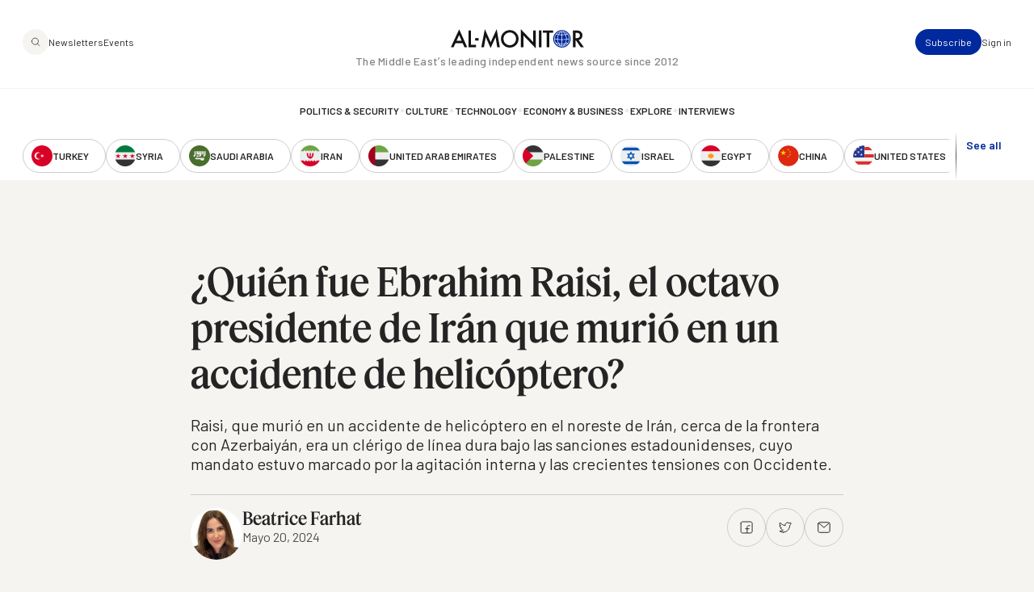

--- FILE ---
content_type: text/html; charset=UTF-8
request_url: https://www.al-monitor.com/es/originals/2024/05/quien-fue-ebrahim-raisi-el-octavo-presidente-de-iran-que-murio-en-un-accidente-de
body_size: 18864
content:
<!DOCTYPE html>
<html lang="es" dir="ltr" prefix="og: https://ogp.me/ns#">
  <head>
    <meta charset="utf-8" />
<style>/* @see https://github.com/aFarkas/lazysizes#broken-image-symbol */.js img.lazyload:not([src]) { visibility: hidden; }/* @see https://github.com/aFarkas/lazysizes#automatically-setting-the-sizes-attribute */.js img.lazyloaded[data-sizes=auto] { display: block; width: 100%; }/* Transition effect. */.js .lazyload, .js .lazyloading { opacity: 0; }.js .lazyloaded { opacity: 1; -webkit-transition: opacity 2000ms; transition: opacity 2000ms; }</style>
<meta name="description" content="Raisi, que murió en un accidente de helicóptero en el noreste de Irán, cerca de la frontera con Azerbaiyán, era un clérigo de línea dura bajo las sanciones estadounidenses, cuyo mandato estuvo marcado por la agitación interna y las crecientes tensiones con Occidente." />
<link rel="canonical" href="https://www.al-monitor.com/es/originals/2024/05/quien-fue-ebrahim-raisi-el-octavo-presidente-de-iran-que-murio-en-un-accidente-de" />
<link rel="icon" href="/themes/custom/alm/icons/favicon.ico" />
<link rel="mask-icon" href="/themes/custom/alm/icons/globe.svg" />
<link rel="icon" sizes="16x16" href="/themes/custom/alm/icons/apple-touch-icon-16x16.png" />
<link rel="icon" sizes="32x32" href="/themes/custom/alm/icons/apple-touch-icon-32x32.png" />
<link rel="icon" sizes="96x96" href="/themes/custom/alm/icons/apple-touch-icon-96x96.png" />
<link rel="icon" sizes="192x192" href="/themes/custom/alm/icons/apple-touch-icon-192x192.png" />
<link rel="apple-touch-icon" href="/themes/custom/alm/icons/apple-touch-icon-60x60.png" />
<link rel="apple-touch-icon" sizes="72x72" href="/themes/custom/alm/icons/apple-touch-icon-72x72.png" />
<link rel="apple-touch-icon" sizes="76x76" href="/themes/custom/alm/icons/apple-touch-icon-76x76.png" />
<link rel="apple-touch-icon" sizes="114x114" href="/themes/custom/alm/icons/apple-touch-icon-114x114.png" />
<link rel="apple-touch-icon" sizes="120x120" href="/themes/custom/alm/icons/apple-touch-icon-120x120.png" />
<link rel="apple-touch-icon" sizes="144x144" href="/themes/custom/alm/icons/apple-touch-icon-144x144.png" />
<link rel="apple-touch-icon" sizes="152x152" href="/themes/custom/alm/icons/apple-touch-icon-152x152.png" />
<link rel="apple-touch-icon" sizes="180x180" href="/themes/custom/alm/icons/apple-touch-icon-180x180.png" />
<link rel="apple-touch-icon-precomposed" href="/themes/custom/alm/icons/apple-touch-icon-57x57.png" />
<link rel="apple-touch-icon-precomposed" sizes="72x72" href="/themes/custom/alm/icons/apple-touch-icon-72x72.png" />
<link rel="apple-touch-icon-precomposed" sizes="76x76" href="/themes/custom/alm/icons/apple-touch-icon-76x76.png" />
<link rel="apple-touch-icon-precomposed" sizes="114x114" href="/themes/custom/alm/icons/apple-touch-icon-114x114.png" />
<link rel="apple-touch-icon-precomposed" sizes="120x120" href="/themes/custom/alm/icons/apple-touch-icon-120x120.png" />
<link rel="apple-touch-icon-precomposed" sizes="144x144" href="/themes/custom/alm/icons/apple-touch-icon-144x144.png" />
<link rel="apple-touch-icon-precomposed" sizes="152x152" href="/themes/custom/alm/icons/apple-touch-icon-152x152.png" />
<link rel="apple-touch-icon-precomposed" sizes="180x180" href="/themes/custom/alm/icons/apple-touch-icon-180x180.png" />
<meta property="og:site_name" content="AL-Monitor: The Middle Eastʼs leading independent news source since 2012" />
<meta property="og:type" content="article" />
<meta property="og:url" content="https://www.al-monitor.com/es/originals/2024/05/quien-fue-ebrahim-raisi-el-octavo-presidente-de-iran-que-murio-en-un-accidente-de" />
<meta property="og:title" content="¿Quién fue Ebrahim Raisi, el octavo presidente de Irán que murió en un accidente de helicóptero?" />
<meta property="og:description" content="Raisi, que murió en un accidente de helicóptero en el noreste de Irán, cerca de la frontera con Azerbaiyán, era un clérigo de línea dura bajo las sanciones estadounidenses, cuyo mandato estuvo marcado por la agitación interna y las crecientes tensiones con Occidente." />
<meta property="og:image" content="https://www.al-monitor.com/sites/default/files/styles/social_media_share/public/2024-05/GettyImages-2054033232.jpg?h=a141e9ea&amp;itok=0yGZFa4j" />
<meta property="og:image:width" content="1200" />
<meta property="og:image:height" content="628" />
<meta name="twitter:card" content="summary_large_image" />
<meta name="twitter:title" content="¿Quién fue Ebrahim Raisi, el octavo presidente de Irán que murió en un accidente de helicóptero?" />
<meta name="twitter:description" content="Raisi, que murió en un accidente de helicóptero en el noreste de Irán, cerca de la frontera con Azerbaiyán, era un clérigo de línea dura bajo las sanciones estadounidenses, cuyo mandato estuvo marcado por la agitación interna y las crecientes tensiones con Occidente." />
<meta name="twitter:site" content="@AlMonitor" />
<meta name="twitter:site:id" content="290061912" />
<meta name="twitter:image:alt" content="Ebrahim Raisi, el presidente de Irán, participa en las elecciones parlamentarias del 12.º período y en la votación de la Asamblea de Expertos en Liderazgo del 6.º período en una mesa electoral de Teherán el 1 de marzo de 2024. Las elecciones abarcan tanto las votaciones parlamentarias como las de la Asamblea de Expertos, cruciales para el gobierno de Irán. selección y supervisión del liderazgo." />
<meta name="twitter:image" content="https://www.al-monitor.com/sites/default/files/styles/social_media_share/public/2024-05/GettyImages-2054033232.jpg?h=a141e9ea&amp;itok=0yGZFa4j" />
<meta name="Generator" content="Drupal 10 (https://www.drupal.org)" />
<meta name="MobileOptimized" content="width" />
<meta name="HandheldFriendly" content="true" />
<meta name="viewport" content="width=device-width, initial-scale=1.0" />
<script type="application/ld+json">{
    "@context": "https://schema.org",
    "@graph": [
        {
            "@type": "NewsArticle",
            "headline": "¿Quién fue Ebrahim Raisi, el octavo presidente de Irán que murió en un accidente de helicóptero?",
            "name": "¿Quién fue Ebrahim Raisi, el octavo presidente de Irán que murió en un accidente de helicóptero?",
            "description": "Raisi, que murió en un accidente de helicóptero en el noreste de Irán, cerca de la frontera con Azerbaiyán, era un clérigo de línea dura bajo las sanciones estadounidenses, cuyo mandato estuvo marcado por la agitación interna y las crecientes tensiones con Occidente.",
            "image": {
                "@type": "ImageObject",
                "representativeOfPage": "True",
                "url": "https://www.al-monitor.com/sites/default/files/styles/social_media_share/public/2024-05/GettyImages-2054033232.jpg?h=a141e9ea\u0026itok=0yGZFa4j",
                "width": "1200",
                "height": "628"
            },
            "datePublished": "2024-05-20T01:14:42-0400",
            "dateModified": "2024-05-24T09:20:23-0400",
            "isAccessibleForFree": "True",
            "author": {
                "@type": "Person",
                "@id": "https://www.al-monitor.com/es/node/55912",
                "name": "Beatrice Farhat",
                "url": "https://www.al-monitor.com/es/node/55912",
                "logo": {
                    "@type": "ImageObject",
                    "representativeOfPage": "False",
                    "url": "https://www.al-monitor.com/themes/custom/alm/images/schema-logo.png",
                    "width": "412",
                    "height": "60"
                }
            },
            "publisher": {
                "@type": "Organization",
                "@id": "https://www.al-monitor.com/es",
                "name": "AL-Monitor: The Middle Eastʼs leading independent news source since 2012",
                "url": "https://www.al-monitor.com/es",
                "logo": {
                    "@type": "ImageObject",
                    "representativeOfPage": "False",
                    "url": "https://www.al-monitor.com/themes/custom/alm/images/schema-logo.png",
                    "width": "412",
                    "height": "60"
                }
            },
            "mainEntityOfPage": "https://www.al-monitor.com/es"
        }
    ]
}</script>
<meta name="apple-itunes-app" content="app-id=6478243264" />
<link rel="alternate" hreflang="en" href="https://www.al-monitor.com/originals/2024/05/who-was-ebrahim-raisi-irans-president-killed-helicopter-crash" />
<link rel="alternate" hreflang="ar" href="https://www.al-monitor.com/ar/originals/2024/05/mn-hw-abrahym-ryysy-alryys-alayrany-althamn-aldhy-qutl-fy-hadth-thtm-mrwhyt" />
<link rel="alternate" hreflang="zh-hans" href="https://www.al-monitor.com/zh-hans/originals/2024/05-6" />
<link rel="alternate" hreflang="es" href="https://www.al-monitor.com/es/originals/2024/05/quien-fue-ebrahim-raisi-el-octavo-presidente-de-iran-que-murio-en-un-accidente-de" />

    <title>¿Quién fue Ebrahim Raisi, el octavo presidente de Irán que murió en un accidente de helicóptero? - AL-Monitor: The Middle Eastʼs leading independent news source since 2012</title>
    <link rel="stylesheet" media="all" href="/sites/default/files/css/css_s_BipbQhPu1lUUt0o3z6w6pyOD0P4e-PYGa3C8LZW1Q.css?delta=0&amp;language=es&amp;theme=alm&amp;include=eJw9jEEOwzAIBD9kmSdZOMYRDTEV0Db-fd0echnNaqRFOaHrCE-4bBetKKlSBFmh66lOrXSWNR12GmQrbwc1DrWC26bWWAfclrutNxotdcEdfsjC4yj4wCv59KATKjqlUPTgPkG4GtpMb6aPw5_51PYS-gLgKz1A" />
<link rel="stylesheet" media="all" href="https://fonts.googleapis.com/css2?family=Barlow:ital,wght@0,400;0,500;0,600;0,700;1,400;1,500;1,600;1,700&amp;display=fallback" />
<link rel="stylesheet" media="all" href="/sites/default/files/css/css_qeSbe1IIDOVMeEi_WNzTV5JsQXMOoCmxcSRPKhksz0I.css?delta=2&amp;language=es&amp;theme=alm&amp;include=eJw9jEEOwzAIBD9kmSdZOMYRDTEV0Db-fd0echnNaqRFOaHrCE-4bBetKKlSBFmh66lOrXSWNR12GmQrbwc1DrWC26bWWAfclrutNxotdcEdfsjC4yj4wCv59KATKjqlUPTgPkG4GtpMb6aPw5_51PYS-gLgKz1A" />

    
    <!-- Google Tag Manager -->
    <script>(function(w,d,s,l,i){w[l]=w[l]||[];w[l].push({'gtm.start':
    new Date().getTime(),event:'gtm.js'});var f=d.getElementsByTagName(s)[0],
    j=d.createElement(s),dl=l!='dataLayer'?'&l='+l:'';j.async=true;j.src=
    'https://www.googletagmanager.com/gtm.js?id='+i+dl;f.parentNode.insertBefore(j,f);
    })(window,document,'script','dataLayer','GTM-PNJ4B4R');</script>
    <!-- End Google Tag Manager -->

    <script type="text/javascript" async>function r(e){/in/.test(document.readyState)?setTimeout("r("+e+")",9):e()}function callback(e){console.log("reply",e)}r(function(){var e=new XMLHttpRequest;e.onreadystatechange=function(){4==e.readyState&&200==e.status&&callback(e.responseText)};var t=window.location.href;e.open("POST","https://ipapi.optiryte.com/api/IP?Token=YOUR_TRACKING_CODE",!0),e.setRequestHeader("content-type","application/x-www-form-urlencoded"),e.send(t)});</script>

    <!-- Facebook Pixel Code -->
    <script>
    !function(f,b,e,v,n,t,s)
    {if(f.fbq)return;n=f.fbq=function(){n.callMethod?
    n.callMethod.apply(n,arguments):n.queue.push(arguments)};
    if(!f._fbq)f._fbq=n;n.push=n;n.loaded=!0;n.version='2.0';
    n.queue=[];t=b.createElement(e);t.async=!0;
    t.src=v;s=b.getElementsByTagName(e)[0];
    s.parentNode.insertBefore(t,s)}(window,document,'script','https://connect.facebook.net/en_US/fbevents.js');
    fbq('init', '966621336700630');
    fbq('track', 'PageView');
    // Circlebrain
    fbq('init', '1569525037283060');
    fbq('track', 'PageView');
    </script>
    <!-- End Facebook Pixel Code -->

    <!-- Twitter universal website tag code -->
    <script>
    !function(e,t,n,s,u,a){e.twq||(s=e.twq=function(){s.exe?s.exe.apply(s,arguments):s.queue.push(arguments);
    },s.version='1.1',s.queue=[],u=t.createElement(n),u.async=!0,u.src='//static.ads-twitter.com/uwt.js',
    a=t.getElementsByTagName(n)[0],a.parentNode.insertBefore(u,a))}(window,document,'script');
    // Insert Twitter Pixel ID and Standard Event data below
    twq('init','nxhis');
    twq('track','PageView');
    </script>
    <!-- End Twitter universal website tag code -->
    <!-- Hotjar Tracking Code for Al Monitor via Cerebral -->
    <script>
      (function(h,o,t,j,a,r){
        h.hj=h.hj||function(){(h.hj.q=h.hj.q||[]).push(arguments)};
        h._hjSettings={hjid:6399446,hjsv:6};
        a=o.getElementsByTagName('head')[0];
        r=o.createElement('script');r.async=1;
        r.src=t+h._hjSettings.hjid+j+h._hjSettings.hjsv;
        a.appendChild(r);
      })(window,document,'https://static.hotjar.com/c/hotjar-','.js?sv=');
    </script>
  </head>
  <body class="alias--originals-2024-05-quien-fue-ebrahim-raisi-el-octavo-presidente-de-iran-que-murio-en-un-accidente-de nodetype--article logged-out fixed-header">
    <!-- Google Tag Manager (noscript) -->
    <noscript><iframe src="https://www.googletagmanager.com/ns.html?id=GTM-PNJ4B4R"
    height="0" width="0" style="display:none;visibility:hidden"></iframe></noscript>
    <!-- End Google Tag Manager (noscript) -->

    <!-- Facebook Pixel Code -->
    <noscript><img height="1" width="1"  src="https://www.facebook.com/tr?id=966621336700630&ev=PageView&noscript=1"/></noscript>
    <!-- Facebook Pixel Code -->

    <!-- Circlebrain Facebook Pixel Code -->
    <noscript><img height="1" width="1" style="display:none"
    src="https://www.facebook.com/tr?id=1569525037283060&ev=PageView&noscript=1"
    /></noscript>

        <a href="#main-content" class="visually-hidden focusable">
      Pasar al contenido principal
    </a>
    
      <div class="dialog-off-canvas-main-canvas" data-off-canvas-main-canvas>
    



<div  class="layout-container" data-overlay-visible="false">
  <div class="alm-overlay"></div>
            

<header id="header"  class="header header--fixed">
  <div  class="header__inner">

    <div  class="header__primary">
      <div  class="header__primary_content">
        <div  class="header__search_nav">
                      <a href="#" id="toggle-expand" class="toggle-expand">

                

<svg  class="toggle-expand__icon"

  
  
  >
      <use xlink:href="/themes/custom/alm/dist/icons.svg?v1.7#discover"></use>
</svg>

                

<svg  class="toggle-expand-dark__icon"

  
  
  >
      <use xlink:href="/themes/custom/alm/dist/icons.svg?v1.7#discover-dark"></use>
</svg>
            </a>
            <div  class="header__search_links">
              <a href="/explore" class="button--tertiary explore-search" title="Search and explore Al-Monitor">
                <span class="icon">
                  <img class="default" src= "/themes/custom/alm/images/icons/magnifiying-glass.svg" aria-hidden="true" alt="search icon"/>
                  <img class="on-hover u-display--none" src= "/themes/custom/alm/images/icons/magnifiying-glass-white.svg" aria-hidden="true" alt="search icon"/>
                </span>
              </a>
              <a href="/newsletter/subscribe" class="button button--bare button--xsmall">Newsletters</a>
              <a href="/events" class="button button--bare button--xsmall">Events</a>
            </div>
                  </div>
        <div  class="header__branding">
                      

<a
   class="logo-link"
    href="/"
>
      

  
<img
   class="logo__image"
      src="/themes/custom/alm/images/logo.svg"
      alt="Logo"
    />
    

  
<img
   class="logo_dark__image"
      src="/themes/custom/alm/images/logo-dark.svg"
      alt="Logo"
    />
  </a>
                  </div>

        <div  class="header__user_tools">

                      <div  class="header__user_tools_links">
                

<div class="user-menu--container">
  



    
                          
    

  
<ul  class="user-menu" id="user-menu">
              



<li  class="item">
                <a href="/es/pro/subscribe" class="user-menu__link button button--primary button--xsmall" data-drupal-link-system-path="pro/subscribe">Subscribe</a>
          </li>
            



<li  class="item">
                <a href="/es/user/login?current=/es/originals/2024/05/quien-fue-ebrahim-raisi-el-octavo-presidente-de-iran-que-murio-en-un-accidente-de" class="user-menu__link button button--bare button--xsmall" data-drupal-link-system-path="user/login">Sign in</a>
          </li>
      </ul>
  
</div>

            </div>
                  </div>
      </div>
    </div>

    <div  class="header__middle">
      <div  class="header__middle_content">
                  
<h5  class="h5 h5--site-slogan">
      The Middle Eastʼs leading independent news source since 2012
  </h5>
              </div>
    </div>

    <div  class="header__secondary">
      <div  class="header__menu">
          



<div  class="auxiliary-menu auxiliary-menu--header auxiliary-menu--before">
      <button class="button button--bare button--close">
      

<svg  class="icon"

  
  
  >
      <use xlink:href="/themes/custom/alm/dist/icons.svg?v1.7#close"></use>
</svg>
      <span class="visually-hidden">Close Menu</span>
    </button>
    <div  data-bef-auto-submit-full-form="" data-bef-auto-submit="" data-bef-auto-submit-delay="500" data-bef-auto-submit-minimum-length="3" data-drupal-selector="views-exposed-form-search-page-1" class="block views-exposed-form bef-exposed-form">
  
      <h2 class="h2">Search</h2>
    
      <form action="/es/search" method="get" id="views-exposed-form-search-page-1" accept-charset="UTF-8">
  <div  action="/es/search" method="get" id="views-exposed-form-search-page-1" accept-charset="UTF-8" class="placeholder-icon">
    <svg width="33" height="33" viewBox="0 0 33 33" fill="none" xmlns="http://www.w3.org/2000/svg">
  <path d="M26.3402 25.7728L21.3402 20.7728M7.00684 14.7728C7.00684 10.1704 10.7378 6.43945 15.3402 6.43945C19.9425 6.43945 23.6735 10.1704 23.6735 14.7728C23.6735 19.3752 19.9425 23.1061 15.3402 23.1061C10.7378 23.1061 7.00684 19.3752 7.00684 14.7728Z" stroke="#242424" stroke-width="1.5" stroke-linecap="round" stroke-linejoin="round"/>
</svg>
  </div>
  <div class="js-form-item form-item">
      
        <input placeholder="Keywords, topics and authors" data-drupal-selector="edit-text" type="text" id="edit-text" name="text" value="" size="30" maxlength="128" class="form-text form-item__textfield" />

        </div>
<div data-drupal-selector="edit-actions" class="form-actions js-form-wrapper form-wrapper" id="edit-actions">
<button data-bef-auto-submit-click="" class="js-hide button js-form-submit form-submit search-submit-button button--imaged input-button-converted" data-drupal-selector="edit-submit-search" type="submit" id="edit-submit-search" value="Search">
  <span class="icon"><?xml version="1.0" encoding="UTF-8"?>
<svg id="Layer_1" data-name="Layer 1" xmlns="http://www.w3.org/2000/svg" version="1.1" viewBox="0 0 33 33">
  <defs>
    <style>
      .cls-1 {
        fill: none;
        stroke: #fff;
        stroke-linecap: round;
        stroke-linejoin: round;
        stroke-width: 1.5px;
      }
    </style>
  </defs>
  <path class="cls-1" d="M26.3,25.8l-5-5M7,14.8c0-4.6,3.7-8.3,8.3-8.3s8.3,3.7,8.3,8.3-3.7,8.3-8.3,8.3-8.3-3.7-8.3-8.3Z"/>
</svg></span>
  <span class="text u-visually-hidden"> Search </span>
</button>
</div>


</form>

  </div>

  </div>
  
<nav role="navigation" aria-labelledby="block-alm-main-menu-menu" id="block-alm-main-menu">
            
  <h2 class="visually-hidden" id="block-alm-main-menu-menu">Main navigation</h2>
  

        

<nav>
  <div id="main-nav" class="main-nav">
    <div class="main-nav--newsletters">
      <a href="/newsletter/subscribe"><img src="/themes/custom/alm/images/newsletters.png" alt="Newsletters" /></a>
    </div>
    



    
                          
    


<ul  class="main-menu">
              



<li  class="item">
                <a href="/es/taxonomy/term/8960" class="main-menu__link " data-drupal-link-system-path="taxonomy/term/8960">Politics &amp; Security</a>
          </li>
  
<li  class="item item--separator">
        

<svg  class="icon"

  
  
  >
      <use xlink:href="/themes/custom/alm/dist/icons.svg?v1.7#menu-separator"></use>
</svg>
    </li>
            



<li  class="item">
                <a href="/es/taxonomy/term/8961" class="main-menu__link " data-drupal-link-system-path="taxonomy/term/8961">Culture</a>
          </li>
  
<li  class="item item--separator">
        

<svg  class="icon"

  
  
  >
      <use xlink:href="/themes/custom/alm/dist/icons.svg?v1.7#menu-separator"></use>
</svg>
    </li>
            



<li  class="item">
                <a href="/es/taxonomy/term/8962" class="main-menu__link " data-drupal-link-system-path="taxonomy/term/8962">Technology</a>
          </li>
  
<li  class="item item--separator">
        

<svg  class="icon"

  
  
  >
      <use xlink:href="/themes/custom/alm/dist/icons.svg?v1.7#menu-separator"></use>
</svg>
    </li>
            



<li  class="item">
                <a href="/es/taxonomy/term/8963" class="main-menu__link " data-drupal-link-system-path="taxonomy/term/8963">Economy &amp; Business</a>
          </li>
  
<li  class="item item--separator">
        

<svg  class="icon"

  
  
  >
      <use xlink:href="/themes/custom/alm/dist/icons.svg?v1.7#menu-separator"></use>
</svg>
    </li>
            



<li  class="item">
                <a href="/es/explore" class="main-menu__link " data-drupal-link-system-path="explore">Explore</a>
          </li>
  
<li  class="item item--separator">
        

<svg  class="icon"

  
  
  >
      <use xlink:href="/themes/custom/alm/dist/icons.svg?v1.7#menu-separator"></use>
</svg>
    </li>
            



<li  class="item">
                <a href="/es/interviews" class="main-menu__link " data-drupal-link-system-path="interviews">Interviews</a>
          </li>
  
<li  class="item item--separator">
        

<svg  class="icon"

  
  
  >
      <use xlink:href="/themes/custom/alm/dist/icons.svg?v1.7#menu-separator"></use>
</svg>
    </li>
            



<li  class="item">
                <a href="/es/explore" class="main-menu__link " data-drupal-link-system-path="explore">Explore</a>
          </li>
  
<li  class="item item--separator">
        

<svg  class="icon"

  
  
  >
      <use xlink:href="/themes/custom/alm/dist/icons.svg?v1.7#menu-separator"></use>
</svg>
    </li>
            



<li  class="item">
                <a href="/es/events" class="main-menu__link " data-drupal-link-system-path="events">Events</a>
          </li>
  
<li  class="item item--separator">
        

<svg  class="icon"

  
  
  >
      <use xlink:href="/themes/custom/alm/dist/icons.svg?v1.7#menu-separator"></use>
</svg>
    </li>
            



<li  class="item">
                <a href="/es/authors" class="main-menu__link " data-drupal-link-system-path="authors">Journalists</a>
          </li>
      </ul>
  
  </div>
</nav>

  </nav>
<nav role="navigation" aria-labelledby="block-alm-secondarynavigation-menu" id="block-alm-secondarynavigation">
            
  <h2 class="visually-hidden" id="block-alm-secondarynavigation-menu">Secondary Navigation</h2>
  

        

<nav class="secondary-nav__wrapper" data-with-expander="true">
  <div id="secondary-nav" class="secondary-nav">
    



    
                          
    


<ul  class="secondary-menu">
              



<li  class="item">
                    

  
<a
   class="country country--with-icon"
    href="/es/taxonomy/term/21"
>
            

<svg  class="icon icon--country"

  
  
  >
      <use xlink:href="/themes/custom/alm/dist/icons.svg?v1.7#turkey"></use>
</svg>
  
      <div class="country--name">Turkey</div>
    </a>
          </li>
            



<li  class="item">
                    

  
<a
   class="country country--with-icon"
    href="/es/taxonomy/term/15"
>
            

<svg  class="icon icon--country"

  
  
  >
      <use xlink:href="/themes/custom/alm/dist/icons.svg?v1.7#syria"></use>
</svg>
  
      <div class="country--name">Syria</div>
    </a>
          </li>
            



<li  class="item">
                    

  
<a
   class="country country--with-icon"
    href="/es/taxonomy/term/11"
>
            

<svg  class="icon icon--country"

  
  
  >
      <use xlink:href="/themes/custom/alm/dist/icons.svg?v1.7#saudi-arabia"></use>
</svg>
  
      <div class="country--name">Saudi Arabia</div>
    </a>
          </li>
            



<li  class="item">
                    

  
<a
   class="country country--with-icon"
    href="/es/taxonomy/term/35"
>
            

<svg  class="icon icon--country"

  
  
  >
      <use xlink:href="/themes/custom/alm/dist/icons.svg?v1.7#iran"></use>
</svg>
  
      <div class="country--name">Iran</div>
    </a>
          </li>
            



<li  class="item">
                    

  
<a
   class="country country--with-icon"
    href="/es/taxonomy/term/7"
>
            

<svg  class="icon icon--country"

  
  
  >
      <use xlink:href="/themes/custom/alm/dist/icons.svg?v1.7#united-arab-emirates"></use>
</svg>
  
      <div class="country--name">United Arab Emirates</div>
    </a>
          </li>
            



<li  class="item">
                    

  
<a
   class="country country--with-icon"
    href="/es/taxonomy/term/20"
>
            

<svg  class="icon icon--country"

  
  
  >
      <use xlink:href="/themes/custom/alm/dist/icons.svg?v1.7#palestine"></use>
</svg>
  
      <div class="country--name">Palestine</div>
    </a>
          </li>
            



<li  class="item">
                    

  
<a
   class="country country--with-icon"
    href="/es/taxonomy/term/17"
>
            

<svg  class="icon icon--country"

  
  
  >
      <use xlink:href="/themes/custom/alm/dist/icons.svg?v1.7#israel"></use>
</svg>
  
      <div class="country--name">Israel</div>
    </a>
          </li>
            



<li  class="item">
                    

  
<a
   class="country country--with-icon"
    href="/es/taxonomy/term/19"
>
            

<svg  class="icon icon--country"

  
  
  >
      <use xlink:href="/themes/custom/alm/dist/icons.svg?v1.7#egypt"></use>
</svg>
  
      <div class="country--name">Egypt</div>
    </a>
          </li>
            



<li  class="item">
                    

  
<a
   class="country country--with-icon"
    href="/es/taxonomy/term/9018"
>
            

<svg  class="icon icon--country"

  
  
  >
      <use xlink:href="/themes/custom/alm/dist/icons.svg?v1.7#china"></use>
</svg>
  
      <div class="country--name">China</div>
    </a>
          </li>
            



<li  class="item">
                    

  
<a
   class="country country--with-icon"
    href="/es/taxonomy/term/41"
>
            

<svg  class="icon icon--country"

  
  
  >
      <use xlink:href="/themes/custom/alm/dist/icons.svg?v1.7#united-states"></use>
</svg>
  
      <div class="country--name">United States</div>
    </a>
          </li>
            



<li  class="item">
                    

  
<a
   class="country country--with-icon"
    href="/es/taxonomy/term/38"
>
            

<svg  class="icon icon--country"

  
  
  >
      <use xlink:href="/themes/custom/alm/dist/icons.svg?v1.7#russia"></use>
</svg>
  
      <div class="country--name">Russia</div>
    </a>
          </li>
            



<li  class="item">
                    

  
<a
   class="country country--with-icon"
    href="/es/taxonomy/term/9"
>
            

<svg  class="icon icon--country"

  
  
  >
      <use xlink:href="/themes/custom/alm/dist/icons.svg?v1.7#qatar"></use>
</svg>
  
      <div class="country--name">Qatar</div>
    </a>
          </li>
            



<li  class="item">
                    

  
<a
   class="country country--with-icon"
    href="/es/taxonomy/term/18"
>
            

<svg  class="icon icon--country"

  
  
  >
      <use xlink:href="/themes/custom/alm/dist/icons.svg?v1.7#lebanon"></use>
</svg>
  
      <div class="country--name">Lebanon</div>
    </a>
          </li>
            



<li  class="item">
                    

  
<a
   class="country country--with-icon"
    href="/es/taxonomy/term/12"
>
            

<svg  class="icon icon--country"

  
  
  >
      <use xlink:href="/themes/custom/alm/dist/icons.svg?v1.7#oman"></use>
</svg>
  
      <div class="country--name">Oman</div>
    </a>
          </li>
            



<li  class="item">
                    

  
<a
   class="country country--with-icon"
    href="/es/taxonomy/term/16"
>
            

<svg  class="icon icon--country"

  
  
  >
      <use xlink:href="/themes/custom/alm/dist/icons.svg?v1.7#iraq"></use>
</svg>
  
      <div class="country--name">Iraq</div>
    </a>
          </li>
            



<li  class="item">
                    

  
<a
   class="country country--with-icon"
    href="/es/taxonomy/term/22"
>
            

<svg  class="icon icon--country"

  
  
  >
      <use xlink:href="/themes/custom/alm/dist/icons.svg?v1.7#jordan"></use>
</svg>
  
      <div class="country--name">Jordan</div>
    </a>
          </li>
            



<li  class="item">
                    

  
<a
   class="country country--with-icon"
    href="/es/taxonomy/term/26"
>
            

<svg  class="icon icon--country"

  
  
  >
      <use xlink:href="/themes/custom/alm/dist/icons.svg?v1.7#algeria"></use>
</svg>
  
      <div class="country--name">Algeria</div>
    </a>
          </li>
            



<li  class="item">
                    

  
<a
   class="country country--with-icon"
    href="/es/taxonomy/term/8"
>
            

<svg  class="icon icon--country"

  
  
  >
      <use xlink:href="/themes/custom/alm/dist/icons.svg?v1.7#bahrain"></use>
</svg>
  
      <div class="country--name">Bahrain</div>
    </a>
          </li>
            



<li  class="item">
                    

  
<a
   class="country country--with-icon"
    href="/es/taxonomy/term/13"
>
            

<svg  class="icon icon--country"

  
  
  >
      <use xlink:href="/themes/custom/alm/dist/icons.svg?v1.7#kuwait"></use>
</svg>
  
      <div class="country--name">Kuwait</div>
    </a>
          </li>
            



<li  class="item">
                    

  
<a
   class="country country--with-icon"
    href="/es/taxonomy/term/28"
>
            

<svg  class="icon icon--country"

  
  
  >
      <use xlink:href="/themes/custom/alm/dist/icons.svg?v1.7#libya"></use>
</svg>
  
      <div class="country--name">Libya</div>
    </a>
          </li>
            



<li  class="item">
                    

  
<a
   class="country country--with-icon"
    href="/es/taxonomy/term/25"
>
            

<svg  class="icon icon--country"

  
  
  >
      <use xlink:href="/themes/custom/alm/dist/icons.svg?v1.7#morocco"></use>
</svg>
  
      <div class="country--name">Morocco</div>
    </a>
          </li>
            



<li  class="item">
                    

  
<a
   class="country country--with-icon"
    href="/es/taxonomy/term/32"
>
            

<svg  class="icon icon--country"

  
  
  >
      <use xlink:href="/themes/custom/alm/dist/icons.svg?v1.7#sudan"></use>
</svg>
  
      <div class="country--name">Sudan</div>
    </a>
          </li>
            



<li  class="item">
                    

  
<a
   class="country country--with-icon"
    href="/es/taxonomy/term/24"
>
            

<svg  class="icon icon--country"

  
  
  >
      <use xlink:href="/themes/custom/alm/dist/icons.svg?v1.7#tunisia"></use>
</svg>
  
      <div class="country--name">Tunisia</div>
    </a>
          </li>
            



<li  class="item">
                    

  
<a
   class="country country--with-icon"
    href="/es/taxonomy/term/6"
>
            

<svg  class="icon icon--country"

  
  
  >
      <use xlink:href="/themes/custom/alm/dist/icons.svg?v1.7#yemen"></use>
</svg>
  
      <div class="country--name">Yemen</div>
    </a>
          </li>
            



<li  class="item">
                    

  
<a
   class="country country--with-icon"
    href="/es/taxonomy/term/33"
>
            

<svg  class="icon icon--country"

  
  
  >
      <use xlink:href="/themes/custom/alm/dist/icons.svg?v1.7#somalia"></use>
</svg>
  
      <div class="country--name">Somalia</div>
    </a>
          </li>
      </ul>
  
  </div>
      <div class="expander">
      <button class="expander__button button button--alt button--border-thin button--small u-font-weight--semiBold" aria-expanded="false" aria-controls="secondary-nav" aria-label="show all acountries">
        See all
      </button>
    </div>
  </nav>

  </nav>

      </div>
    </div>

  </div>
</header>

            
    
    
    <div  class="main">
    <a id="main-content" tabindex="-1"></a>        <main role="main"  class="main-content">
            <div>
    <div  id="block-alm-content" class="block">
  
    
      

<article  class="node node--view-mode-full node--type-article" data-entitled='true' data-paywalled='false'>
        <div  class="node__header">
      
                  
<h1  class="h1">
      <span>¿Quién fue Ebrahim Raisi, el octavo presidente de Irán que murió en un accidente de helicóptero?</span>

  </h1>
              

              
<h2  class="h2 h2--summary">
      Raisi, que murió en un accidente de helicóptero en el noreste de Irán, cerca de la frontera con Azerbaiyán, era un clérigo de línea dura bajo las sanciones estadounidenses, cuyo mandato estuvo marcado por la agitación interna y las crecientes tensiones con Occidente. 
  </h2>
          </div>
  
      <div  class="node__meta">
      <div  class="node__meta_first">
                  <div  class="node__author">
                          <div  class="node__author_photo">
                
<img
   class="image"
      src="https://www.al-monitor.com/sites/default/files/styles/large/public/2024-04/Beatrice__Headsho.jpg?h=502e75fa&amp;itok=_8O60yKK"
      alt="Beatrice Farhat"
    />
              </div>
                        <div  class="node__author_data">
              <div  class="node__author_name">
                                                      
<a
   class="link"
    href="/authors/beatrice-farhat"
>
      Beatrice Farhat
  </a>
                                                                  </div>
                              <div  class="node__dates">
                  Mayo 20, 2024                 </div>
                          </div>
          </div>
              </div>
      <div  class="node__meta_last">
        
    
    
<ul  class="list list--social-icons">
  
    
<li  class="item">
                
  </li>

                
<li  class="item">
                    
            
  </li>
                
<li  class="item">
                      
<a
   class="link"
    href="https://www.facebook.com/share.php?u=https%3A%2F%2Fwww.al-monitor.com%2Fes%2Foriginals%2F2024%2F05%2Fquien-fue-ebrahim-raisi-el-octavo-presidente-de-iran-que-murio-en-un-accidente-de"
>
                

<svg  class="icon"

  
  
  >
      <use xlink:href="/themes/custom/alm/dist/icons.svg?v1.7#facebook"></use>
</svg>
            </a>
              
  </li>
                
<li  class="item">
                      
<a
   class="link"
    href="https://twitter.com/intent/tweet?text=%C2%BFQui%C3%A9n%20fue%20Ebrahim%20Raisi%2C%20el%20octavo%20presidente%20de%20Ir%C3%A1n%20que%20muri%C3%B3%20en%20un%20accidente%20de%20helic%C3%B3ptero%3F&amp;url=https%3A%2F%2Fwww.al-monitor.com%2Fes%2Foriginals%2F2024%2F05%2Fquien-fue-ebrahim-raisi-el-octavo-presidente-de-iran-que-murio-en-un-accidente-de&amp;via=AlMonitor"
>
                

<svg  class="icon"

  
  
  >
      <use xlink:href="/themes/custom/alm/dist/icons.svg?v1.7#twitter"></use>
</svg>
            </a>
              
  </li>
                
<li  class="item">
                      
<a
   class="link"
    href="mailto:?subject=From%20Al-Monitor.com%3A%20%C2%BFQui%C3%A9n%20fue%20Ebrahim%20Raisi%2C%20el%20octavo%20presidente%20de%20Ir%C3%A1n%20que%20muri%C3%B3%20en%20un%20accidente%20de%20helic%C3%B3ptero%3F&amp;body=https%3A%2F%2Fwww.al-monitor.com%2Fes%2Foriginals%2F2024%2F05%2Fquien-fue-ebrahim-raisi-el-octavo-presidente-de-iran-que-murio-en-un-accidente-de%0A%0ARead%20more%20at%20https%3A%2F%2Fwww.Al-Monitor.com"
>
                

<svg  class="icon"

  
  
  >
      <use xlink:href="/themes/custom/alm/dist/icons.svg?v1.7#email"></use>
</svg>
            </a>
              
  </li>
    


  </ul>
        </div>
    </div>
    <div  class="node__hero">
        
<figure
   class="figure u-margin-bottom--4 u-padding-bottom--4"
>
              
            <div class="field field--name-field-image field--type-entity-reference field--label-hidden field__item"><div class="media media--type-image media--view-mode-article-hero">
  
      
            <div>  

  
<picture
   loading="lazy" data-lazy="1 article_hero_medium 74554" width="1280" height="720" class="image"
>
          <!--[if IE 9]><video style="display: none;"><![endif]-->
          <source srcset="/sites/default/files/styles/article_hero_large/public/2024-05/GettyImages-2054033232.jpg?h=a141e9ea&amp;itok=hQD59jvT 1x" media="all and (min-width: 1280px)" type="image/jpeg" width="1440" height="810"/>
          <source srcset="/sites/default/files/styles/article_hero_medium/public/2024-05/GettyImages-2054033232.jpg?h=a141e9ea&amp;itok=9IJ84RJ1 1x" media="all and (min-width: 720px)" type="image/jpeg" width="1280" height="720"/>
          <source srcset="/sites/default/files/styles/article_hero_small/public/2024-05/GettyImages-2054033232.jpg?h=a141e9ea&amp;itok=hkvNLVUl 1x" media="all and (max-width: 719px)" type="image/jpeg" width="720" height="405"/>
        <!--[if IE 9]></video><![endif]-->
      
<img
   class="image"
      src="/sites/default/files/styles/article_hero_medium/public/2024-05/GettyImages-2054033232.jpg?h=a141e9ea&amp;itok=9IJ84RJ1"
      alt="Ebrahim Raisi, the president of Iran participate in the 12th term parliamentary elections and the 6th term Assembly of Leadership Experts&#039; voting at a Tehran polling station on March 01, 2024. The elections encompass both parliamentary and Assembly of Experts&#039; ballots, crucial for Iran&#039;s leadership selection and oversight. (Photo by Hossein Beris / Middle East Images / Middle East Images via AFP) (Photo by HOSSEIN BERIS/Middle East Images/AFP via Getty Images)"
    />
</picture>

</div>
      
  </div>
</div>
      
        
        
      <figcaption  class="figure__caption">
      Ebrahim Raisi, el presidente de Irán, participa en las elecciones parlamentarias del 12.º período y en la votación de la Asamblea de Expertos en Liderazgo del 6.º período en una mesa electoral de Teherán el 1 de marzo de 2024. Las elecciones abarcan tanto las votaciones parlamentarias como las de la Asamblea de Expertos, cruciales para el gobierno de Irán. selección y supervisión del liderazgo.
 —  HOSSEIN BERIS/Middle East Images/AFP vía Getty Images
    </figcaption>
  </figure>
    
    </div>
  <div  class="node__tools">
    <div  class="node__tools_inner">
                        
                <ul class="list--translation-links"><li><a href="/originals/2024/05/who-was-ebrahim-raisi-irans-president-killed-helicopter-crash" class="section-title--s" hreflang="en">English</a></li><li><a href="/ar/originals/2024/05/mn-hw-abrahym-ryysy-alryys-alayrany-althamn-aldhy-qutl-fy-hadth-thtm-mrwhyt" class="section-title--s" hreflang="ar">عربي</a></li><li><a href="/zh-hans/originals/2024/05-6" class="section-title--s" hreflang="zh-hans">简体中文</a></li></ul>
          </div>
  </div>
  <div  class="node__content">
          

            <div class="text-long"><p>Irán ha confirmado la muerte del presidente Ebrahim al-Raisi en un <a href="https://www.al-monitor.com/originals/2024/05/helicopter-carrying-irans-president-raisi-involved-hard-landing-search-ongoing">accidente de helicóptero</a> en una densa zona forestal de la provincia de Azerbaiyán Oriental, en el noreste, el domingo, tras horas de operaciones de búsqueda y rescate obstaculizadas por las malas condiciones meteorológicas.</p><p> Raisi, de 61 años, junto con otros altos funcionarios, incluido el Ministro de Asuntos Exteriores Hossein Amir-Abdollahian, regresaban de la región de Khoda Afarin después de inaugurar una presa en la frontera común con Azerbaiyán cuando su helicóptero se estrelló en medio de una intensa niebla y lluvia, según los medios estatales iraníes.</p><p> Otros dos helicópteros que transportaban a otros funcionarios y ministros que formaban parte del convoy aterrizaron sanos y salvos.</p><p> <strong>¿Quién era Raisi?</strong></p><p> Raisi se convirtió en el octavo presidente de Irán tras ganar las elecciones de junio de 2021, marcadas por la participación electoral más baja desde la fundación de la República Islámica en 1979. <strong>El ministro del Interior de Irán confirmó en su momento que sólo el 41% de los 61 millones de votantes elegibles, es decir, 25 millones, emitieron su voto. votos.</strong></p><p> Asumió el cargo en agosto de 2021, sucediendo al presidente relativamente moderado Hassan Rouhani.</p><p> Raisi, que siempre llevaba un turbante negro para indicar que era descendiente del profeta Mahoma, era un clérigo de línea dura al que a menudo se consideraba desafiante hacia Occidente y apegado a los principios conservadores dentro de Irán. A menudo criticó el histórico acuerdo nuclear de Rouhani alcanzado en 2015 con varias potencias mundiales, incluido Estados Unidos. Bajo el mandato de Raisi, Irán ha seguido enriqueciendo uranio hasta alcanzar un nivel casi apto para armas.<br><br> Su gobierno también estuvo marcado por las protestas masivas que estallaron en septiembre de 2022 tras la muerte bajo custodia de Mahsa Amini. La mujer de 22 años fue arrestada por la policía moral del país por supuestamente violar el código de vestimenta islámico.</p><p> Las protestas inicialmente se centraron en los derechos de las mujeres, pero posteriormente se ampliaron hasta abarcar llamados a la caída del gobierno islámico. Las autoridades de seguridad iraníes respondieron lanzando una violenta represión contra manifestantes y activistas, matando a más de 500 personas y arrestando a miles más, según la Agencia de Noticias Activistas de Derechos Humanos, con sede en Estados Unidos.</p><p> En este período también se produjo un <a href="https://www.al-monitor.com/originals/2023/12/iran-executions-rise-world-busy-israel-hamas-war">aumento en las ejecuciones</a> , con al menos 834 personas ejecutadas en 2023 en comparación con 582 en 2022, según Iran Human Rights (IHR), con sede en Noruega, y Juntos Contra la Pena de Muerte, con sede en París. En lo que va de año, 226 personas han sido ejecutadas según un recuento del IHR.</p><p> Raisi, cercano al líder supremo, el ayatolá Ali Khamanei, acusó a actores extranjeros de fomentar los disturbios de 2022. “Tras el fracaso de Estados Unidos en la militarización y las sanciones, Washington y sus aliados han recurrido a una política fallida de desestabilización”, dijo Raisi en octubre de 2022.</p><p> Más recientemente, Raisi respaldó el ataque sorpresa de Hamás al sur de Israel el 7 de octubre, que provocó la guerra en la Franja de Gaza. Desde entonces, los representantes de Irán en la región, incluidos el Hezbolá libanés y los hutíes de Yemen, han lanzado ataques contra los intereses israelíes.</p><p> El mes pasado, Raisi elogió <a href="https://www.al-monitor.com/originals/2024/04/israel-iran-draw-after-isfahan-attack-ready-return-covert-war">el ataque sin precedentes</a> de Irán contra Israel y prometió una respuesta “masiva y dura” ante cualquier represalia israelí. El 13 de abril, el Cuerpo de la Guardia Revolucionaria Islámica (CGRI) disparó cientos de drones y misiles contra Israel, en represalia por el presunto ataque israelí a su consulado en Damasco, que mató al menos a siete personas, incluidos dos comandantes de la Guardia Revolucionaria Islámica.</p><p> Además, durante su mandato, Irán alcanzó un acuerdo histórico, mediado por China, para normalizar las relaciones con Arabia Saudita después de una ruptura de siete años.</p><p> <strong>Los primeros años de vida y carrera de Raisi.</strong></p><p> Raisi nació el 14 de diciembre de 1960 en el distrito Noghan de la ciudad nororiental de Mashhad. En 1983 se casó con Jamileh Alamolhoda, hija del clérigo chiíta ultraconservador Ahmad Alamolhoda, que tiene estrechos vínculos con Jamenei.</p><p> La pareja tiene dos hijas.</p><p> Raisi recibió una educación religiosa. A la edad de 15 años, asistió a un seminario en Qom, el centro de aprendizaje chiíta. Más tarde asistió a la Universidad Shahid Motahari en Teherán, donde supuestamente recibió un doctorado en jurisprudencia y derecho islámicos, según el sitio web presidencial iraní. Su formación académica ha sido cuestionada a menudo por sus oponentes.</p><p> Se dice que el presidente de línea dura también estuvo involucrado en los acontecimientos de 1978-79 que condujeron a la Revolución Islámica que derrocó al <a href="https://www.al-monitor.com/originals/2023/04/israel-iranian-shahs-son-urges-support-protests">sha respaldado por Occidente</a> .</p><p> En 1985, fue nombrado fiscal adjunto en la capital del país, Teherán. Más tarde, en 1988, Raisi fue miembro de un comité que supervisó la ejecución masiva de miles de prisioneros políticos acusados de colaborar con Irak durante la Primera Guerra del Golfo (guerra Irán-Irak). En un informe de 2022, Derechos Humanos dijo que había documentado “pruebas abrumadoras” que demostraban que las ejecuciones masivas equivalían a “crímenes contra la humanidad”.</p><p> En noviembre de 2019, Estados Unidos impuso sanciones a Raisi por presuntas violaciones de derechos humanos, incluidas las ejecuciones de 1988.</p></div>
      
            </div>
</article>

    <div  class="block views-element-container">
  
    
      <div><div class="js-view-dom-id-7d66a8552407980449576b52648ca8207ff44b1e2da640ad7bd2aafc241c1c69 view--related-articles view--related-articles--block_1">
  
  
  

  
  
  

  





  
    <section   class="section section--related-articles section--node-full section--full-width">
    <div  class="section--content section--content--full-width">
        <div  class="scroller">
      <div  class="scroller__header">
      <div  class="scroller__header_start">
                  
<h3  class="h3 h3--section-title u-margin--none">
      Related Articles
  </h3>
          
<p  class="body body--s">
      
  </p>
              </div>
      <div  class="scroller__header_end">
                                </div>
    </div>
    <div  class="scroller__content">
                      
<article  lang="en" class="card card-- card--default card--small">

    <div  class="card__image">
        
            <div class="field field--name-field-image field--type-entity-reference field--label-hidden field__item">  <img loading="lazy" src="/sites/default/files/styles/article_header/public/2024-05/GettyImages-2153163436.jpg?h=41f55a5b&amp;itok=pz0NlUJa" width="870" height="489" alt="JABRAYAIL, AZERBAIJAN - MAY 19: (EDITOR’S NOTE: This Handout image was provided by a third-party organization and may not adhere to Getty Images’ editorial policy.) In this handout image supplied by the Office of the President of the Islamic Republic of Iran, Iranian President Ebrahim Raisi Meets with Azerbaijani President Ilham Aliyev as they inaugurate the Qiz Qalasi Dam, constructed on the Aras River on the joint borders between Iran and Azerbaijan, after which his helicopter has reportedly crashed near " />


</div>
      
    
    </div>
        
    
  
            <div  class="card__heading">
          
          
<h2  class="heading">
      
<a
   class="heading__link"
    href="/originals/2024/05/iran-declares-5-days-mourning-after-president-raisi-fm-die-helicopter-crash"
>
      Iran declares 5 days of mourning after President Raisi, FM die in helicopter crash
  </a>
  </h2>
          
      </div>
    
        
        <div  class="card__meta">
               
      

<div  class="authors">
  <div  class="authors__avatar">
                                                  
<a
   class="link"
    href="/authors/adam-lucente.html"
>
                  

  
<picture
   class="image"
>
      
<img
   class="image"
      src="https://www.al-monitor.com/sites/default/files/styles/large/public/2024-04/IMG_9342.jpg?h=502e75fa&amp;itok=hsMyFzZN"
      alt="Adam Lucente"
    />
</picture>
          
  </a>
                              </div>
  <div  class="authors__name">
                                                    
<a
   class="link"
    href="/authors/adam-lucente.html"
>
                  <div class="name">
                            <span class="subtitle--l">Adam Lucente</span>
            </div>
            <div class="tagline body--s">In <strong>New York City</strong>, reporting on <strong>regional news, militancy, climate change</strong></div>
          
  </a>
                        
  </div>
</div>
        
      </div>
</article>

                  
<article  lang="en" class="card card--afp card--default card--small">

    <div  class="card__image">
        
            <div class="field field--name-field-image field--type-entity-reference field--label-hidden field__item">  <img loading="lazy" src="/sites/default/files/styles/article_header/public/2022-08/2c3a1249089d6cdb63cf2d0b88d6b0ce43fec981.jpg?h=869e602f&amp;itok=bHLVMmZs" width="870" height="489" alt="Iran&#039;s President Ebrahim Raisi inherited the reins of a country in the grip of a deep social crisis against the backdrop of an economy strained by US sanctions" />


</div>
      
    
    </div>
        
    
  
            <div  class="card__heading">
          
          
<h2  class="heading">
      
<a
   class="heading__link"
    href="/originals/2022/08/irans-raisi-ultraconservative-president-close-supreme-leader"
>
      Iran&#039;s Raisi: ultraconservative president close to supreme leader
  </a>
  </h2>
          
      </div>
    
        
        <div  class="card__meta">
                <span class="subtitle--l">Agence France-Presse</span>
        
      </div>
</article>

                  
<article  lang="en" class="card card-- card--default card--small">

    <div  class="card__image">
        
            <div class="field field--name-field-image field--type-entity-reference field--label-hidden field__item">  <img loading="lazy" src="/sites/default/files/styles/article_header/public/2024-05/GettyImages-2153295219.jpg?h=a5ae579a&amp;itok=mhNoeX0f" width="870" height="489" alt="Russian sign Raisi" />


</div>
      
    
    </div>
        
    
  
            <div  class="card__heading">
          
          
<h2  class="heading">
      
<a
   class="heading__link"
    href="/originals/2024/05/china-houthis-leaders-and-groups-react-death-irans-raisi"
>
      From China to Houthis, leaders and groups react to death of Iran&#039;s Raisi
  </a>
  </h2>
          
      </div>
    
        
        <div  class="card__meta">
               
      

<div  class="authors">
  <div  class="authors__avatar">
                                                  
<a
   class="link"
    href="/authors/beatrice-farhat"
>
                  

  
<picture
   class="image"
>
      
<img
   class="image"
      src="https://www.al-monitor.com/sites/default/files/styles/large/public/2024-04/Beatrice__Headsho.jpg?h=502e75fa&amp;itok=_8O60yKK"
      alt="Beatrice Farhat"
    />
</picture>
          
  </a>
                              </div>
  <div  class="authors__name">
                                                    
<a
   class="link"
    href="/authors/beatrice-farhat"
>
                  <div class="name">
                            <span class="subtitle--l">Beatrice Farhat</span>
            </div>
            <div class="tagline body--s">In <strong>Beirut</strong>, reporting on <strong> regional news, culture, conflict</strong></div>
          
  </a>
                        
  </div>
</div>
        
      </div>
</article>

                  
<article  lang="en" class="card card--afp card--default card--small">

    <div  class="card__image">
        
            <div class="field field--name-field-image field--type-entity-reference field--label-hidden field__item">  <img loading="lazy" src="/sites/default/files/styles/article_header/public/2024-05/e516c9775b2ee28cf5b7c1c9e87556dd2df057ea.jpg?h=69f2b9d0&amp;itok=yPSthCDm" width="870" height="489" alt="Iran&#039;s President Ebrahim Raisi in a file picture from March 20, 2024" />


</div>
      
    
    </div>
        
    
  
            <div  class="card__heading">
          
          
<h2  class="heading">
      
<a
   class="heading__link"
    href="/originals/2024/05/iran-mourns-president-raisis-death-helicopter-crash"
>
      Iran mourns president Raisi&#039;s death in helicopter crash
  </a>
  </h2>
          
      </div>
    
        
        <div  class="card__meta">
                <span class="subtitle--l">Agence France-Presse</span>
        
      </div>
</article>

                </div>
</div>
    </div>
</section>

    

  
  

  
</div>
</div>

  </div>

  
  </div>

  </div>

      </main>
  </div>
            <footer  class="footer">
  <div  class="footer__inner">

    <div  class="footer__top">
        <div  class="footer__footer_logo">
                  
<a
   class="link"
    href=""
>
                

  
<img
   class="logo__image"
      src="/themes/custom/alm/images/logo.svg"
      alt="Logo"
    />
            </a>
          
<h5  class="h5 h5--site-slogan">
      The Middle Eastʼs leading independent news source since 2012
  </h5>
                </div>
        <div  class="footer__footer_cta">
                                    <a href="/pro/subscribe" class="button button--secondary button--medium">Subscribe Now</a>
                              </div>
    </div>

    <div  class="footer__middle">
      <div  class="footer__middle_first">
          



    
                          
    


<ul  class="stacked-menu">
              



<li  class="item">
                <span class="stacked-menu__link ">Countries</span>
          </li>
            



<li  class="item">
                <a href="/es/taxonomy/term/21" class="stacked-menu__link " data-drupal-link-system-path="taxonomy/term/21">Turkey</a>
          </li>
            



<li  class="item">
                <a href="/es/taxonomy/term/11" class="stacked-menu__link " data-drupal-link-system-path="taxonomy/term/11">Saudi Arabia</a>
          </li>
            



<li  class="item">
                <a href="/es/taxonomy/term/35" class="stacked-menu__link " data-drupal-link-system-path="taxonomy/term/35">Iran</a>
          </li>
            



<li  class="item">
                <a href="/es/taxonomy/term/7" title="United Arab Amirates" class="stacked-menu__link " data-drupal-link-system-path="taxonomy/term/7">UAE</a>
          </li>
            



<li  class="item">
                <a href="/es/taxonomy/term/17" class="stacked-menu__link " data-drupal-link-system-path="taxonomy/term/17">Israel</a>
          </li>
            



<li  class="item">
                <a href="/es/taxonomy/term/20" class="stacked-menu__link " data-drupal-link-system-path="taxonomy/term/20">Palestine</a>
          </li>
            



<li  class="item">
                <a href="/es/taxonomy/term/19" class="stacked-menu__link " data-drupal-link-system-path="taxonomy/term/19">Egypt</a>
          </li>
            



<li  class="item">
                <a href="/es/taxonomy/term/9" class="stacked-menu__link " data-drupal-link-system-path="taxonomy/term/9">Qatar</a>
          </li>
            



<li  class="item">
                <a href="/es/taxonomy/term/18" class="stacked-menu__link " data-drupal-link-system-path="taxonomy/term/18">Lebanon</a>
          </li>
            



<li  class="item">
                <a href="/es/taxonomy/term/15" class="stacked-menu__link " data-drupal-link-system-path="taxonomy/term/15">Syria</a>
          </li>
      </ul>
  

      </div>
      <div  class="footer__middle_second">
          



    
                          
    


<ul  class="stacked-menu">
              



<li  class="item">
                <a href="/es/taxonomy/term/16" class="stacked-menu__link " data-drupal-link-system-path="taxonomy/term/16">Iraq</a>
          </li>
            



<li  class="item">
                <a href="/es/taxonomy/term/22" class="stacked-menu__link " data-drupal-link-system-path="taxonomy/term/22">Jordan</a>
          </li>
            



<li  class="item">
                <a href="/es/taxonomy/term/12" class="stacked-menu__link " data-drupal-link-system-path="taxonomy/term/12">Oman</a>
          </li>
            



<li  class="item">
                <a href="/es/taxonomy/term/8" class="stacked-menu__link " data-drupal-link-system-path="taxonomy/term/8">Bahrain</a>
          </li>
            



<li  class="item">
                <a href="/es/taxonomy/term/13" class="stacked-menu__link " data-drupal-link-system-path="taxonomy/term/13">Kuwait</a>
          </li>
            



<li  class="item">
                <a href="/es/taxonomy/term/6" class="stacked-menu__link " data-drupal-link-system-path="taxonomy/term/6">Yemen</a>
          </li>
            



<li  class="item">
                <a href="/es/taxonomy/term/28" class="stacked-menu__link " data-drupal-link-system-path="taxonomy/term/28">Libya</a>
          </li>
            



<li  class="item">
                <a href="/es/taxonomy/term/32" class="stacked-menu__link " data-drupal-link-system-path="taxonomy/term/32">Sudan</a>
          </li>
            



<li  class="item">
                <a href="/es/taxonomy/term/24" class="stacked-menu__link " data-drupal-link-system-path="taxonomy/term/24">Tunisia</a>
          </li>
            



<li  class="item">
                <a href="/es/taxonomy/term/25" class="stacked-menu__link " data-drupal-link-system-path="taxonomy/term/25">Morocco</a>
          </li>
            



<li  class="item">
                <a href="/es/taxonomy/term/26" class="stacked-menu__link " data-drupal-link-system-path="taxonomy/term/26">Algeria</a>
          </li>
      </ul>
  

      </div>
      <div  class="footer__middle_third">
          



    
                          
    


<ul  class="stacked-menu">
              



<li  class="item">
                <span class="stacked-menu__link ">Sectors</span>
          </li>
            



<li  class="item">
                <a href="/es/taxonomy/term/8960" class="stacked-menu__link " data-drupal-link-system-path="taxonomy/term/8960">Politics &amp; Security</a>
          </li>
            



<li  class="item">
                <a href="/es/taxonomy/term/8963" class="stacked-menu__link " data-drupal-link-system-path="taxonomy/term/8963">Economy &amp; Business</a>
          </li>
            



<li  class="item">
                <a href="/es/taxonomy/term/8962" class="stacked-menu__link " data-drupal-link-system-path="taxonomy/term/8962">Technology</a>
          </li>
            



<li  class="item">
                <a href="/es/taxonomy/term/8961" class="stacked-menu__link " data-drupal-link-system-path="taxonomy/term/8961">Culture</a>
          </li>
            



<li  class="item">
                <a href="/es/archives" class="stacked-menu__link " data-drupal-link-system-path="archives">Our Archive</a>
          </li>
      </ul>
  

      </div>
      <div  class="footer__middle_fourth">
          



    
                          
    


<ul  class="stacked-menu">
              



<li  class="item">
                <span class="stacked-menu__link ">Terms of Use</span>
          </li>
            



<li  class="item">
                <a href="/es/node/29646" class="stacked-menu__link " data-drupal-link-system-path="node/29646">Visitor Agreement</a>
          </li>
            



<li  class="item">
                <a href="/es/node/29647" class="stacked-menu__link " data-drupal-link-system-path="node/29647">Privacy Policy</a>
          </li>
            



<li  class="item">
                <a href="/es/node/70295" class="stacked-menu__link " data-drupal-link-system-path="node/70295">FAQs</a>
          </li>
            



<li  class="item">
                <a href="/es/node/29648" class="stacked-menu__link " data-drupal-link-system-path="node/29648">Submissions and Discussions Policy</a>
          </li>
      </ul>
  

      </div>
      <div  class="footer__middle_fifth">
          



    
                          
    


<ul  class="stacked-menu">
              



<li  class="item">
                <span class="stacked-menu__link ">About Us</span>
          </li>
            



<li  class="item">
                <a href="/es/node/29649" class="stacked-menu__link " data-drupal-link-system-path="node/29649">About</a>
          </li>
            



<li  class="item">
                <a href="/es/authors" class="stacked-menu__link " data-drupal-link-system-path="authors">Journalists</a>
          </li>
            



<li  class="item">
                <a href="/es/node/29649#team" class="stacked-menu__link " data-drupal-link-system-path="node/29649">Team</a>
          </li>
            



<li  class="item">
                <a href="/es/node/29649#opportunities" class="stacked-menu__link " data-drupal-link-system-path="node/29649">Careers</a>
          </li>
            



<li  class="item">
                <a href="/es/node/70651" class="stacked-menu__link " data-drupal-link-system-path="node/70651">AL-Monitor Media Network</a>
          </li>
      </ul>
  

      </div>
      <div  class="footer__middle_sixth">
                  <div  class="cta cta--mini cta--daily cta--simple"
  >
        
<h2  class="heading h5">
      Sign up to our Daily Briefing
  </h2>

        
<p  class="paragraph subtitle--s">
      Keep up with Al-Monitor's top stories with a morning digest from across the region.
  </p>

        <div  class="subscribeForm">
              <form class="sign-up-form-1" target="_top" data-drupal-selector="sign-up-form-1" action="/es/originals/2024/05/quien-fue-ebrahim-raisi-el-octavo-presidente-de-iran-que-murio-en-un-accidente-de" method="post" id="sign-up-form-1" accept-charset="UTF-8">
  <input data-drupal-selector="edit-newsletter" type="hidden" name="newsletter" value="87e882df3ec4271bd20cb5064eb1ced3" class="form-item__textfield" />
<div class="js-form-item form-item">
        <input data-drupal-selector="edit-email" type="email" id="edit-email" name="email" value="" size="30" maxlength="254" placeholder="Email Address" class="form-email required form-item__textfield" required="required" aria-required="true" />

        </div>

<button class="button--alt newsletter__submit button js-form-submit form-submit" data-submit-button-image-swap="" data-drupal-selector="edit-submit" data-disable-refocus="true" type="submit" id="edit-submit" name="op" value="Sign Up">
  <span class="icon"><svg width="24" height="24" viewBox="0 0 24 24" fill="none" xmlns="http://www.w3.org/2000/svg">
<path d="M13.75 6.75L19.25 12L13.75 17.25" stroke="white" stroke-linecap="round" stroke-linejoin="round"/>
<path d="M19 12H4.75" stroke="white" stroke-linecap="round" stroke-linejoin="round"/>
</svg>
</span>
  <span class="text u-visually-hidden"> Sign Up </span>
</button>
<input autocomplete="off" data-drupal-selector="form-af5zjhkwmhqirrnvm7je0vt9ugceigihqzficmdw8cc" type="hidden" name="form_build_id" value="form-aF5zJHkWMhqirRnvm7Je0vt9UgcEIGIHqzFicMDW8cc" class="form-item__textfield" />
<input data-drupal-selector="edit-sign-up-form-1" type="hidden" name="form_id" value="sign_up_form_1" class="form-item__textfield" />

</form>

          </div>
  </div>
              </div>
    </div>

    <div  class="footer__bottom_above">
              <p>For subscription inquiries, please contact <a href='mailto:subscription.support@al-monitor.com'>subscription.support@al-monitor.com</a>.</p>
        <p>For all other inquiries, please use <a href="mailto:contactus@al-monitor.com">contactus@al-monitor.com</a>.</p>
          </div>

    <div  class="footer__bottom">
                
<h5  class="h5 h5--copyright">
      2024 Al-Monitor, LLC. All rights reserved.
  </h5>
                    
<ul  class="social-menu">
        </ul>
          </div>

  </div>
</footer>

      </div>

  </div>

    <script>window.dataLayer = window.dataLayer || []; window.dataLayer.push({"language":"es","drupalCountry":null,"siteName":"AL-Monitor","entityLangcode":"es","entityType":"node","entityBundle":"article","entityId":"64604","entityTitle":"¿Quién fue Ebrahim Raisi, el octavo presidente de Irán que murió en un accidente de helicóptero?","field_historical":[],"fieldAuthor":{"id":"55912","label":"Beatrice Farhat","bundle":"author"},"field_sector":{"id":"8960","label":"Politics \u0026 Security","bundle":"sector"},"entityTaxonomy":{"categories":{"35":"Iran"},"sector":{"8960":"Politics \u0026 Security"}},"userUid":0,"Content Type":"article","Language":"es","Pulse":"iran","Country":"Iran","Primary Author":"beatrice-farhat","Secondary Author":"","Tertiary Author":"","Sector":"Politics \u0026 Security"});</script>

    <script type="application/json" data-drupal-selector="drupal-settings-json">{"path":{"baseUrl":"\/","pathPrefix":"es\/","currentPath":"node\/64604","currentPathIsAdmin":false,"isFront":false,"currentLanguage":"es"},"pluralDelimiter":"\u0003","suppressDeprecationErrors":true,"ajaxPageState":{"libraries":"[base64]","theme":"alm","theme_token":null},"ajaxTrustedUrl":{"form_action_p_pvdeGsVG5zNF_XLGPTvYSKCf43t8qZYSwcfZl2uzM":true,"\/es\/originals\/2024\/05\/quien-fue-ebrahim-raisi-el-octavo-presidente-de-iran-que-murio-en-un-accidente-de?ajax_form=1":true,"\/es\/search":true},"dataLayer":{"defaultLang":"en","languages":{"en":{"id":"en","name":"Ingl\u00e9s","direction":"ltr","weight":0},"ar":{"id":"ar","name":"\u00c1rabe","direction":"rtl","weight":1},"he":{"id":"he","name":"Hebreo","direction":"rtl","weight":2},"ru":{"id":"ru","name":"Ruso","direction":"ltr","weight":3},"tr":{"id":"tr","name":"Turkish","direction":"ltr","weight":4},"fr":{"id":"fr","name":"Franc\u00e9s","direction":"ltr","weight":5},"fa":{"id":"fa","name":"Farsi","direction":"rtl","weight":6},"zh-hans":{"id":"zh-hans","name":"Chino","direction":"ltr","weight":7},"es":{"id":"es","name":"Espa\u00f1ol","direction":"ltr","weight":8}}},"lazy":{"lazysizes":{"lazyClass":"lazyload","loadedClass":"lazyloaded","loadingClass":"lazyloading","preloadClass":"lazypreload","errorClass":"lazyerror","autosizesClass":"lazyautosizes","srcAttr":"data-src","srcsetAttr":"data-srcset","sizesAttr":"data-sizes","minSize":40,"customMedia":[],"init":true,"expFactor":1.5,"hFac":0.8,"loadMode":0,"loadHidden":true,"ricTimeout":0,"throttleDelay":125,"plugins":[]},"placeholderSrc":"data:image\/gif;base64,R0lGODlhAQABAAAAACH5BAEKAAEALAAAAAABAAEAAAICTAEAOw==","preferNative":true,"minified":true,"libraryPath":"\/libraries\/lazysizes"},"multiselect":{"widths":250},"toastify":{"settings":{"_core":{"default_config_hash":"QqSCnLWYoPn-n5CrYe9lifTgt4UX_sGp-6xVa9g5r1c"},"status":{"duration":5000,"color":"#67b99a","color2":"#67b99a","colorProgressBar":"#0d514d","direction":"to right","gravity":"top","position":"right","close":false,"offsetX":0,"offsetY":0},"warning":{"duration":5000,"color":"#ffaa00","color2":"#ffaa01","colorProgressBar":"#b24c00","direction":"to right","gravity":"top","position":"right","close":false,"offsetX":0,"offsetY":0},"error":{"duration":5000,"color":"#e01e37","color2":"#e01d37","colorProgressBar":"#741424","direction":"to right","gravity":"top","position":"right","close":false,"offsetX":0,"offsetY":0},"enable_for":{"admin_theme":false,"frontend_theme":true}}},"ckeditorAccordion":{"accordionStyle":{"collapseAll":1,"keepRowsOpen":0,"animateAccordionOpenAndClose":1,"openTabsWithHash":0,"allowHtmlInTitles":0}},"ajax":{"edit-submit":{"callback":"::promptCallback","wrapper":"sign-up-form-1","disable-refocus":true,"event":"mousedown","keypress":true,"prevent":"click","url":"\/es\/originals\/2024\/05\/quien-fue-ebrahim-raisi-el-octavo-presidente-de-iran-que-murio-en-un-accidente-de?ajax_form=1","httpMethod":"POST","dialogType":"ajax","submit":{"_triggering_element_name":"op","_triggering_element_value":"Sign Up"}}},"alm_pro":{"article":{"is_entitled":true}},"better_exposed_filters":{"autosubmit_exclude_textfield":true},"node":{"id":"64604"},"user":{"email":null,"fullName":null,"created":"1614634374","uid":0,"permissionsHash":"64d4f55efdf3bdc0a23593105f8c0894509c332221e1fb0d1557e87c7039084b"},"chargebee":{"siteID":"al-monitor","publishableApiKey":"live_W8gcufvpOvNPnsp446ld8MOJ08WAd5cdO7","domain":"al-monitor.chargebee.com"}}</script>
<script src="/sites/default/files/js/js_39-ytyPd3jvYqd4WnwjI1wKDu2TtmEfQ-j2JhzfvmMU.js?scope=footer&amp;delta=0&amp;language=es&amp;theme=alm&amp;include=[base64]"></script>
<script src="/modules/contrib/ckeditor_accordion/js/accordion.frontend.min.js?t5yf4u"></script>
<script src="/sites/default/files/js/js_byXwrvDTUFU5eKm-Ppjk17yt3APaVMPqOpbahzr8WtE.js?scope=footer&amp;delta=2&amp;language=es&amp;theme=alm&amp;include=[base64]"></script>

  </body>

</html>


--- FILE ---
content_type: image/svg+xml
request_url: https://www.al-monitor.com/themes/custom/alm/images/icons/magnifiying-glass.svg
body_size: -227
content:
<svg width="33" height="33" viewBox="0 0 33 33" fill="none" xmlns="http://www.w3.org/2000/svg">
  <path d="M26.3402 25.7728L21.3402 20.7728M7.00684 14.7728C7.00684 10.1704 10.7378 6.43945 15.3402 6.43945C19.9425 6.43945 23.6735 10.1704 23.6735 14.7728C23.6735 19.3752 19.9425 23.1061 15.3402 23.1061C10.7378 23.1061 7.00684 19.3752 7.00684 14.7728Z" stroke="#242424" stroke-width="1.5" stroke-linecap="round" stroke-linejoin="round"/>
</svg>
